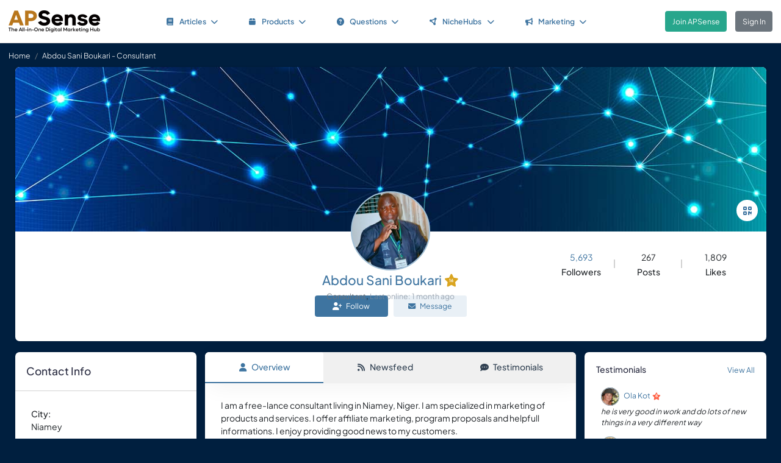

--- FILE ---
content_type: text/html; charset=UTF-8
request_url: https://www.apsense.com/user/namadobi
body_size: 11556
content:
<!doctype html>
<html lang="en" class="theme-fs-md">

<head>
    <meta charset="utf-8">
    <meta name="viewport" content="width=device-width, initial-scale=1, shrink-to-fit=no">
    <title>Abdou Sani Boukari - Consultant</title>
    <link rel="shortcut icon" href="/assets/favicon.png"/>
    <link rel="apple-touch-icon" href="/assets/logo.jpg">
	<meta name="description" content="About Abdou Sani Boukari: Consultant, I am a free-lance consultant living in Niamey, Niger. I am specialized in marketing of products and services. I offer affiliate marketing, program proposals and helpfull informations.  I enjoy providing good news to my customers...." />
	<meta property="og:url" content="https://www.apsense.com/user/namadobi" />
	<meta property="og:title" content="Abdou Sani Boukari - Consultant"/>
	<meta property="og:description" content="About Abdou Sani Boukari: Consultant, I am a free-lance consultant living in Niamey, Niger. I am specialized in marketing of products and services. I offer affiliate marketing, program proposals and helpfull informations.  I enjoy providing good news to my customers...." />
	<meta property="og:image" content="https://www.apsense.com/m_photo/profile/20181022/1540245462378888.jpg" />
    <link rel="stylesheet" href="https://d33xlwz3k5nd1c.cloudfront.net/assets/css/main.css?v=2.33">
    <link rel="stylesheet" href="https://d33xlwz3k5nd1c.cloudfront.net/assets/css/custom.css?v=1.91">
    <script async src="https://www.googletagmanager.com/gtag/js?id=G-WQFEM6958V"></script>
    <script>
        window.dataLayer = window.dataLayer || [];
        function gtag(){dataLayer.push(arguments);}
        gtag('js', new Date());
        gtag('config', 'G-WQFEM6958V');
    </script>
</head>

<body>
    <main class="main-content">
        <div class="position-relative">
                <div class="iq-top-navbar border-bottom">
        <nav class="nav navbar navbar-expand-lg navbar-light iq-navbar p-lg-0">
            <div class="container-fluid navbar-inner">
                <div class="d-flex align-items-center pb-lg-0 d-md-none justify-content-between">
                                                        </div>


                <div class="d-flex align-items-center justify-content-between w-100">
                                            <div class="nav-logo ps-2 ">
                            <a href="/"><img src="/assets/images/logo_new.png" class="m-2" style="width:150px;" alt="APSense Digital Marketing Hub Logo"></a>
                        </div>
                                        <div class="offcanvas offcanvas-end shadow-none iq-product-menu-responsive d-none d-xl-block" tabindex="-1" id="offcanvasBottomNav">
                        <div class="offcanvas-body">
                                <ul class="iq-nav-menu list-unstyled align-items-center">
                                    <li class="nav-item me-2">
                                        <a class="nav-link text-primary d-flex align-items-center px-4 py-3 text-decoration-none position-relative   rounded" href="/article/browse">
                                            <span class="nav-text fw-semibold">
                                                <i class="fa fa-book me-2"></i>Articles<i class="fa fa-chevron-down ms-2"></i>
                                            </span>
                                        </a>
                                        <ul class="iq-header-sub-menu list-unstyled collapse shadow border-0">
                                            <li class="nav-item">
                                                <a class="nav-link " href="/article/browse"><i class="fas fa-clock me-2"></i>The Newest</a>
                                            </li>
                                            <li class="nav-item">
                                                <a class="nav-link " href="/article/browse?opt=liked"><i class="fas fa-heart me-2"></i>Most Liked</a>
                                            </li>
                                            <li class="nav-item">
                                                <a class="nav-link " href="/article/browse?opt=viewed"><i class="fas fa-eye me-2"></i>Most Viewed</a>
                                            </li>
                                            <li class="nav-item">
                                                <a class="nav-link " href="/article/browse?opt=me"><i class="fas fa-user me-2"></i>My Articles</a>
                                            </li>
                                            <li class="nav-item">
                                                <a class="nav-link " href="/article/submit"><i
                                                            class="fa fa-plus me-2"></i>Submit an Article</a>
                                            </li>
                                        </ul>
                                    </li>
                                    <li class="nav-item me-2">
                                        <a class="nav-link text-primary d-flex align-items-center px-4 py-3 text-decoration-none position-relative  rounded" href="/marketplace/browse">
                                            <span class="nav-text fw-semibold">
                                                <i class="fa fa-box me-2"></i>Products<i class="fa fa-chevron-down ms-2"></i>
                                            </span>
                                        </a>
                                        <ul class="iq-header-sub-menu list-unstyled collapse shadow border-0">
                                            <li class="nav-item">
                                                <a class="nav-link " href="/marketplace/browse"><i class="fas fa-clock me-2"></i>The Newest</a>
                                            </li>
                                            <li class="nav-item">
                                                <a class="nav-link " href="/marketplace/browse?opt=liked"><i class="fas fa-heart me-2"></i>Most Liked</a>
                                            </li>
                                            <li class="nav-item">
                                                <a class="nav-link " href="/marketplace/browse?opt=viewed"><i class="fas fa-eye me-2"></i>Most Viewed</a>
                                            </li>
                                            <li class="nav-item">
                                                <a class="nav-link " href="/marketplace/browse?opt=me"><i class="fas fa-user me-2"></i>My Products</a>
                                            </li>
                                            <li class="nav-item">
                                                <a class="nav-link " href="/marketplace/submit"><i
                                                            class="fa fa-plus me-2"></i>Submit a Product</a>
                                            </li>
                                        </ul>
                                    </li>
                                    <li class="nav-item me-2">
                                        <a class="nav-link text-primary d-flex align-items-center px-4 py-3 text-decoration-none position-relative  rounded" href="/question/browse">
                                        <span class="nav-text fw-semibold">
                                            <i class="fa fa-question-circle me-2"></i>Questions<i class="fa fa-chevron-down ms-2"></i>
                                        </span>
                                        </a>
                                        <ul class="iq-header-sub-menu list-unstyled collapse shadow border-0">
                                            <li class="nav-item">
                                                <a class="nav-link " href="/question/browse"><i class="fas fa-clock me-2"></i>The Newest</a>
                                            </li>
                                            <li class="nav-item">
                                                <a class="nav-link " href="/question/browse?opt=popular"><i class="fas fa-fire me-2"></i>Most
                                                    Popular</a>
                                            </li>
                                            <li class="nav-item">
                                                <a class="nav-link " href="/question/browse?opt=me"><i class="fas fa-user me-2"></i>My Questions</a>
                                            </li>
                                            <li class="nav-item">
                                                <a class="nav-link " href="/question/submit"><i
                                                            class="fa fa-plus me-2"></i>Ask a Question</a>
                                            </li>
                                        </ul>
                                    </li>
                                    <li class="nav-item me-2">
                                        <a class="nav-link text-primary d-flex align-items-center px-4 py-3 text-decoration-none position-relative  rounded" href="/hubs/directory" title="NicheHub Directory">
                                            <span class="nav-text fw-semibold">
                                                <i class="fa-solid fa-circle-nodes me-2"></i>NicheHubs
                                                <i class="fa fa-chevron-down ms-2"></i>
                                            </span>
                                        </a>
                                        <ul class="iq-header-sub-menu list-unstyled collapse shadow border-0">
                                            <li class="nav-item">
                                                <a class="nav-link" href="/hubs/directory"><i class="fas fa-search me-2"></i>Browse NicheHubs</a>
                                            </li>
                                            <li class="nav-item">
                                                <a class="nav-link " href="/hubs/directory?opt=me"><i class="fas fa-user me-2"></i>My Joined NicheHubs</a>
                                            </li>
                                            <li class="nav-item">
                                                <a class="nav-link " href="/hubs/suggest"><i class="fas fa-plus me-2"></i>Suggest a NicheHub</a>
                                            </li>
                                        </ul>
                                    </li>
                                                                        <li class="nav-item me-2">
                                        <a class="nav-link text-primary d-flex align-items-center px-4 py-3 text-decoration-none position-relative  rounded" href="/solutions/">
                                        <span class="nav-text fw-semibold">
                                            <i class="fa-solid fa-bullhorn me-2"></i>Marketing<i class="fa fa-chevron-down ms-2"></i>
                                        </span>
                                        </a>
                                                                                <ul class="iq-header-sub-menu list-unstyled collapse shadow border-0">
                                            <li class="nav-item">
                                                <a class="nav-link" href="/digimarket/browse"><i class="fas fa-star-of-life me-2"></i>Buy & Sell DigiServices</a>
                                            </li>
                                            <li class="nav-item">
                                                <a class="nav-link " href="/solutions/browse"><i class="fas fa-lightbulb me-2"></i>DigiMarketing Strategies</a>
                                            </li>
                                            <li class="nav-item">
                                                <a class="nav-link " href="/affiliate/"><i class="fas fa-handshake me-2"></i>Affiliate Program Directory</a>
                                            </li>
                                        </ul>
                                    </li>
                                </ul>
                        </div>
                </div>

                                        <nav class="navbar navbar-light bg-white py-3" style="min-height:5.0em">
                        <a href="/register.html" class="btn btn-success ms-3 me-3">Join APSense</a>
                                                    <a href="/" class="btn btn-secondary me-3">Sign In</a>
                                            </div>
                                                </div>
        </nav>
    </div>
            <nav aria-label="breadcrumb">
            <ol class="breadcrumb">
                <li class="breadcrumb-item small"><a class="link-light" href="/">Home</a></li>
                                <li class="breadcrumb-item active small text-light hide-sm" aria-current="page">Abdou Sani Boukari - Consultant</li>
            </ol>
        </nav>
            <div class="content-inner " id="page_layout">
                <div class="container">
                    <div class="row">
                        <div class="col-sm-12">
    <div class="card">
        <div class="card-body profile-page p-0">
            <div class="profile-header">
                <div class="position-relative">
                    <img src="/assets/images/default_cover.jpg"
                         alt="profile-bg" class="rounded-3 img-fluid rounded-bottom-0 profile-cover" loading="lazy">
                    <ul class="header-nav list-inline d-flex flex-wrap justify-end p-0 m-0" style="z-index:10;">
                                                                        <li data-bs-toggle="modal" data-bs-target="#qrModal">
                            <a href="#"><i class="fas fa-qrcode"></i></a>
                        </li>
                                            </ul>
                </div>
                <div class="user-detail text-center mb-3">
                    <div class="profile-img">
                        <a href="/user/namadobi" title='Abdou Sani Boukari - Consultant'><span class='avatar-container  basic avatar-xlarge '><img class='avatar' src='https://www.apsense.com/m_photo/profile/20181022/1540245462378888.jpg' alt='avatar' loading='lazy'></span></a>                    </div>
                    <div class="profile-detail" style="z-index:200">
                        <h1 style="font-size:1.5em"><a href="/user/namadobi">Abdou Sani Boukari</a><div class='level-icon ms-1'><i class='fas fa-star' style='color: #DAA520;'></i><span class='level-number'>16</span></div></h1>
                                                <span class="text-gray small">Consultant</span>,
                                                <span class="text-muted"><small>Last online: 1 month ago</small></span>
                    </div>
                </div>
                <div class="profile-info py-5 px-md-5 px-3 d-flex align-items-center justify-content-between position-relative">
                    <div class="social-links">
                        <ul class="social-data-block d-flex align-items-center justify-content-between list-inline p-0 m-0">
                                                                                </ul>
                    </div>
                    <div class="social-info">
                                                <ul class="social-data-block social-user-meta-list d-flex align-items-center justify-content-center list-inline p-0 m-0 gap-1">
                            <li class="text-center">
                                <p class="mb-0"><a
                                            href="/user/namadobi/followers">5,693</a>
                                </p>
                                <h6 class="mb-0">Followers</h6>
                            </li>
                            <li class="text-center">
                                <p class="mb-0">267</p>
                                <h6 class="mb-0">Posts</h6>
                            </li>
                            <li class="text-center">
                                <p class="mb-0">1,809</p>
                                <h6 class="mb-0">Likes</h6>
                            </li>
                        </ul>
                                            </div>
                </div>
                <div class="text-center align-content-center" style="height:75px;">
                                                                                                        <a href="#" onclick="return onFollow('namadobi')" class="btn-follow btn btn-primary me-2"
                                   style="width:120px"><i class="fa fa-user-plus me-2"></i>Follow</a>
                                                                                                                            <a href="#" class="btn btn-primary-subtle"
                                       style="width:120px" data-bs-toggle="modal" data-bs-target="#msgModal"><i
                                                class="fas fa-envelope me-2"></i>Message</a>
                                                                                                                        </div>
            </div>
        </div>
    </div>
</div>
                                                                                    <div class="col-12 col-md-3 order-3 order-md-1">
    <div class="fixed-suggestion mb-0 mb-lg-4">
        <div class="card">
            <div class="card-header d-flex justify-content-between border-bottom">
                <div class="header-title">
                    <h4 class="card-title">Contact Info</h4>
                </div>
            </div>
            <div class="card-body">
                                <div class="ui-block-content">
                    <ul class="list-unstyled ">
                                                                                                <li class="mb-4">
                            <h6 class="title">City:</h6>
                            <span class="text">Niamey</span>
                        </li>
                                                                                                <li class="mb-4">
                            <h6 class="title">Website:</h6>
                            <span class="text single-line"><a href="http://abdousani.wordpress.com" target="_blank" ref='nofollow'>abdousani.wordpress.com</a></span>
                        </li>
                                            </ul>
                                    </div>
                            </div>
        </div>
    </div>
</div>                                <div class="col-12 col-md-6 order-1 order-md-2">

    <div class="card p-0">
        <div class="tab-container mb-0">
    <ul class="nav nav-tabs d-flex flex-row text-center shadow-sm mb-0">
        <li class="nav-item flex-fill">
            <a class="nav-link active" href="/user/namadobi">
                <i class="fas fa-user me-2"></i>Overview
            </a>
        </li>
        <li class="nav-item flex-fill">
            <a class="nav-link " href="/user/namadobi/newsfeed">
                <i class="fas fa-rss me-2"></i>Newsfeed
            </a>
        </li>
        <li class="nav-item flex-fill">
            <a class="nav-link " href="/user/namadobi/testimonials">
                <i class="fas fa-comment-dots me-2"></i>Testimonials
            </a>
        </li>
    </ul>
</div>
        <div class="card-body min-vh-50">

            I am a free-lance consultant living in Niamey, Niger. I am specialized in marketing of products and services. I offer affiliate marketing, program proposals and helpfull informations.  I enjoy providing good news to my customers.
            <h4 class="mt-5">Experience</h4>
            <ul class="iq-timeline ms-1">
                                <li>
                    <div class="timeline-dots"></div>
                    <div class="d-flex align-items-center justify-content-between">
                        <h6 class="mb-1">The Pwer Of Words</h6>
                        <small>Oct 2010 to May 2013</small>
                    </div>
                    <div class="d-inline-block w-100">
                        <p>Our words can create a huge impact on the people we come
across. Words have the power to either make or break others.
They become either a good memory or bad memory. If we keep
uttering words that are charged up with negative emotions.</p>
                    </div>
                </li>
                                <li>
                    <div class="timeline-dots"></div>
                    <div class="d-flex align-items-center justify-content-between">
                        <h6 class="mb-1">7 Little Ways to Make Life Simpler</h6>
                        <small>Oct 2012 to Present</small>
                    </div>
                    <div class="d-inline-block w-100">
                        <p>Our days fill up so fast, and are so frenzied and jammed with drama and distractions, they often seem to be bursting at the seams. We go about each day without ever questioning why we feel so darn stressed out.</p>
                    </div>
                </li>
                                <li>
                    <div class="timeline-dots"></div>
                    <div class="d-flex align-items-center justify-content-between">
                        <h6 class="mb-1">New online business</h6>
                        <small>Nov 2012 to Jun 2013</small>
                    </div>
                    <div class="d-inline-block w-100">
                        <p>Strong Future International (SFI) is esasy/simple online business backed
by the Better Business Bureau that empowers regular people to earn money from
home. It is guaranteed with over 14 years of history and thousands of success
stories.</p>
                    </div>
                </li>
                                <li>
                    <div class="timeline-dots"></div>
                    <div class="d-flex align-items-center justify-content-between">
                        <h6 class="mb-1">The feeling of being valuable</h6>
                        <small>Nov 2012 to Present</small>
                    </div>
                    <div class="d-inline-block w-100">
                        <p>All children are terrified of abandonment. Consistent parental love and caring throughout childhood, produces the effect that children will enter adulthood not only with a deep internal sense of their own value but also with a deep sense of security.</p>
                    </div>
                </li>
                                <li>
                    <div class="timeline-dots"></div>
                    <div class="d-flex align-items-center justify-content-between">
                        <h6 class="mb-1">Sell Your Products at TripleClicks!</h6>
                        <small>Nov 2012 to Present</small>
                    </div>
                    <div class="d-inline-block w-100">
                        <p>No listing fees and no risk. Simply sign up, upload your products, and start taking orders. TripleClicks retains a nominal amount only when you make a sale.</p>
                    </div>
                </li>
                                <li>
                    <div class="timeline-dots"></div>
                    <div class="d-flex align-items-center justify-content-between">
                        <h6 class="mb-1">'Nobody rise suddenly,not even the sun..!</h6>
                        <small>Nov 2012 to Present</small>
                    </div>
                    <div class="d-inline-block w-100">
                        <p>A famous writter wrote that :-"when we get a little we want more ,when we get more we want more than it ,but when we lose everything we think that little was enough for me "but in the same in SFI we want more and more and more.....</p>
                    </div>
                </li>
                                <li>
                    <div class="timeline-dots"></div>
                    <div class="d-flex align-items-center justify-content-between">
                        <h6 class="mb-1">Stainless Steel Heated Electronic</h6>
                        <small>Nov 2012 to Present</small>
                    </div>
                    <div class="d-inline-block w-100">
                        <p>Keep your drink deliciously hot with the Roadmaster 14oz Stainless Steel Heated Electronic Travel Mug w/12v DC Adapter. Perfect for those who love road trips and want to keep their coffee, tea, or soup hot. The travel mug includes a cigarette lighter</p>
                    </div>
                </li>
                                <li>
                    <div class="timeline-dots"></div>
                    <div class="d-flex align-items-center justify-content-between">
                        <h6 class="mb-1">Become free of things control!</h6>
                        <small>Nov 2012 to Present</small>
                    </div>
                    <div class="d-inline-block w-100">
                        <p>Be honest with yourself, and with everyone else as well. There are some things you like and other things you dislike, and that's just fine.

Be fully accepting of yourself, and of others as well. You are who you are, with your dreams and passions.</p>
                    </div>
                </li>
                                <li>
                    <div class="timeline-dots"></div>
                    <div class="d-flex align-items-center justify-content-between">
                        <h6 class="mb-1">Experience is the most valuable commodity you own</h6>
                        <small>Jan 2013 to Present</small>
                    </div>
                    <div class="d-inline-block w-100">
                        <p>In a culture that seeks quick results, we must learn the beauty of effort, patience, and perseverance. Be strong, present, and steadfast.</p>
                    </div>
                </li>
                                <li>
                    <div class="timeline-dots"></div>
                    <div class="d-flex align-items-center justify-content-between">
                        <h6 class="mb-1">How To Do The Impossible</h6>
                        <small>Jan 2013 to Present</small>
                    </div>
                    <div class="d-inline-block w-100">
                        <p>I kept believing in myself and thinking that any day now something's going to shift. I kept pursuing my idea that I was going to be an author and this is what my passion was, and this was what was driving me.</p>
                    </div>
                </li>
                                <li>
                    <div class="timeline-dots"></div>
                    <div class="d-flex align-items-center justify-content-between">
                        <h6 class="mb-1">SUCCESS IS DETERMINED ON THE DRAWING BOARD</h6>
                        <small>Nov 2013 to Present</small>
                    </div>
                    <div class="d-inline-block w-100">
                        <p>It isn't enough to just want to be successful. You've got to ask yourself: "What are you going to do to get the things in life you want?" Your problem is to bridge the distance which exists between where you are now and the goal you intend to reach.</p>
                    </div>
                </li>
                                <li>
                    <div class="timeline-dots"></div>
                    <div class="d-flex align-items-center justify-content-between">
                        <h6 class="mb-1">Conditioning For Success</h6>
                        <small>Jan 2014 to Mar 2014</small>
                    </div>
                    <div class="d-inline-block w-100">
                        <p>If you’re exhausted by failure, frustrated by missed opportunity and haunted by depression, then Conditioning for Success is the most important message you’ll ever hear. Dani Johnson reveals the fundamental attitudes and techniques that will change</p>
                    </div>
                </li>
                                <li>
                    <div class="timeline-dots"></div>
                    <div class="d-flex align-items-center justify-content-between">
                        <h6 class="mb-1">Ziggity Systems.</h6>
                        <small>Jul 2014 to Jul 2014</small>
                    </div>
                    <div class="d-inline-block w-100">
                        <p>We put the time in to set the goals, and then we magically expect to achieve them during the year, even if we don’t really change our behavior or our calendar.
This all seems pretty counter-productive. More accurately, it seems almost like insanity.</p>
                    </div>
                </li>
                                <li>
                    <div class="timeline-dots"></div>
                    <div class="d-flex align-items-center justify-content-between">
                        <h6 class="mb-1">The 8-Step Process for Leading Change</h6>
                        <small>Sep 2014 to Present</small>
                    </div>
                    <div class="d-inline-block w-100">
                        <p>Kotter International helps organizations accelerate the implementation of their most important strategies.
We work with large-scale organizations to help them move faster, with less chaos and more efficiency, enabling success no matter the obstacles</p>
                    </div>
                </li>
                                <li>
                    <div class="timeline-dots"></div>
                    <div class="d-flex align-items-center justify-content-between">
                        <h6 class="mb-1">The Quantum Jumping course.</h6>
                        <small>Oct 2014 to Present</small>
                    </div>
                    <div class="d-inline-block w-100">
                        <p>Discover a Revolutionary New System that Amplifies Your “Thoughts Creating Reality” Process and Opens You Up to a Whole New World of Advanced Mind Power - See more at: http://www.quantumjumping.com/products#sthash.qfGHGTIY.dpuf</p>
                    </div>
                </li>
                                <li>
                    <div class="timeline-dots"></div>
                    <div class="d-flex align-items-center justify-content-between">
                        <h6 class="mb-1">What To Do When You Feel Like Your Message Isn’t Reaching Anybody‏</h6>
                        <small>Apr 2015 to Present</small>
                    </div>
                    <div class="d-inline-block w-100">
                        <p>Trouble getting the attention your message deserves? Sign up for my video series, Your Platform Makeover here http://apsense.cc/b492df. This free series reveals eight simple tweaks that will help you get heard, get traction, and make an impact.</p>
                    </div>
                </li>
                                <li>
                    <div class="timeline-dots"></div>
                    <div class="d-flex align-items-center justify-content-between">
                        <h6 class="mb-1">The self-talk solution</h6>
                        <small>Apr 2015 to Present</small>
                    </div>
                    <div class="d-inline-block w-100">
                        <p>Imagine relying on yourself to optimize your outlook, focus your plans, and keep you on top, in touch, and going for it! You can do it, by adopting the simple techniques of self‑talk, and understanding the power of certain positive assertions.</p>
                    </div>
                </li>
                                <li>
                    <div class="timeline-dots"></div>
                    <div class="d-flex align-items-center justify-content-between">
                        <h6 class="mb-1">Three Primary Habits</h6>
                        <small>Jul 2016 to Present</small>
                    </div>
                    <div class="d-inline-block w-100">
                        <p>1. Do "One Thing" Every Day : set a major life goal that you’ve always want to achieve;
2. Try Stuff : once you know that most mistakes aren't that bad you'll have the courage to take action; 
3. Practice Continuous Improvement : focus on one chang</p>
                    </div>
                </li>
                                <li>
                    <div class="timeline-dots"></div>
                    <div class="d-flex align-items-center justify-content-between">
                        <h6 class="mb-1">Be Mentally Active</h6>
                        <small>Oct 2016 to Present</small>
                    </div>
                    <div class="d-inline-block w-100">
                        <p>Whether a person is active or not, people who maintain contact with the outside are doing in terms of better mental health than those who conclude from the environment. Involve your intellect every day. Read, learn and Keep your brain agile.</p>
                    </div>
                </li>
                                <li>
                    <div class="timeline-dots"></div>
                    <div class="d-flex align-items-center justify-content-between">
                        <h6 class="mb-1">Consciousness Engineering</h6>
                        <small>Oct 2016 to Present</small>
                    </div>
                    <div class="d-inline-block w-100">
                        <p>Consciousness Engineering is a framework and program built by personal growth pioneer Vishen Lakhiani. This program gathers many of the world’s greatest teachers in different fields and teach in a way where you get to rapidly adopt their beliefs,</p>
                    </div>
                </li>
                                <li>
                    <div class="timeline-dots"></div>
                    <div class="d-flex align-items-center justify-content-between">
                        <h6 class="mb-1">The Power of Positive Thinking</h6>
                        <small>Jan 2017 to Present</small>
                    </div>
                    <div class="d-inline-block w-100">
                        <p>Positive thinking – your outlook on life – has a major effect on your health and wellness. Did you know that women all over the world are now practicing meditation as a way to stay positive. This improves their mood, productivity and reduces stress.</p>
                    </div>
                </li>
                                <li>
                    <div class="timeline-dots"></div>
                    <div class="d-flex align-items-center justify-content-between">
                        <h6 class="mb-1">5 Essential Daily Visualization Exercises</h6>
                        <small>Jan 2017 to Apr 2018</small>
                    </div>
                    <div class="d-inline-block w-100">
                        <p>Visualization is so effective in creating major life changes that it’s used by psychologists, life coaches, and even monks.
There is a visualization you can do for just about anything you want to achieve.
The infographic gives some tips on the topi</p>
                    </div>
                </li>
                                <li>
                    <div class="timeline-dots"></div>
                    <div class="d-flex align-items-center justify-content-between">
                        <h6 class="mb-1">ACCORDER DAVANTAGE DE PRIORITE AU THEME DE LA JEUNESSE RURALE DANS LES AGENDAS POLITIQUES</h6>
                        <small>Apr 2017 to Present</small>
                    </div>
                    <div class="d-inline-block w-100">
                        <p>L’étude récemment publiée et intitulée Jeunesse et Agriculture Familiale constate la nécessité d’accorder davantage de priorité au thème de la jeunesse dans l’agenda politique, en renforçant les besoins et les demandes de la jeunesse rurale.</p>
                    </div>
                </li>
                                <li>
                    <div class="timeline-dots"></div>
                    <div class="d-flex align-items-center justify-content-between">
                        <h6 class="mb-1">Vote For STAMP</h6>
                        <small>Jun 2017 to Present</small>
                    </div>
                    <div class="d-inline-block w-100">
                        <p>The objective of the STAMP project is to improve the resilience of pastoralists affected by extreme climatic events by accessing and using geo-satellite data that allows them to consider moving their herds with better predictions.</p>
                    </div>
                </li>
                                <li>
                    <div class="timeline-dots"></div>
                    <div class="d-flex align-items-center justify-content-between">
                        <h6 class="mb-1">Systematic Re-Growth Of Existing Trees</h6>
                        <small>Jul 2017 to Present</small>
                    </div>
                    <div class="d-inline-block w-100">
                        <p>Farmer Managed Natural Regeneration (FMNR) is a rapid, low cost and easily replicated approach to restoring and improving agricultural, forested and pasture lands. FMNR is based on encouraging the systematic re-growth of existing trees.</p>
                    </div>
                </li>
                                <li>
                    <div class="timeline-dots"></div>
                    <div class="d-flex align-items-center justify-content-between">
                        <h6 class="mb-1">Brain Training Software</h6>
                        <small>Aug 2017 to Present</small>
                    </div>
                    <div class="d-inline-block w-100">
                        <p>Our brains and brain functions are also the result of our culture and upbringing. Although many of us argue the old nature versus nurture theory, studies indicate that training our brains to be more active can play an important role in how we act.</p>
                    </div>
                </li>
                                <li>
                    <div class="timeline-dots"></div>
                    <div class="d-flex align-items-center justify-content-between">
                        <h6 class="mb-1">What the Heck Is That? By Nathan Whiteside</h6>
                        <small>Sep 2017 to Present</small>
                    </div>
                    <div class="d-inline-block w-100">
                        <p>Spiritual Awakening is both more and less than the highest ideal
that you can imagine. It brings both laughter and disappointment. It is the ultimate
paradox, and even those who have experienced it often feel lost in trying to explain it.</p>
                    </div>
                </li>
                                <li>
                    <div class="timeline-dots"></div>
                    <div class="d-flex align-items-center justify-content-between">
                        <h6 class="mb-1">Helping Communities to become Self-Sufficient ....</h6>
                        <small>Jan 2018 to Present</small>
                    </div>
                    <div class="d-inline-block w-100">
                        <p>IEDA Relief is an emerging organization committed to taking the most effective, flexible, and innovative approaches to humanitarian and development work. We believe working together can help us to achieve better results.</p>
                    </div>
                </li>
                                <li>
                    <div class="timeline-dots"></div>
                    <div class="d-flex align-items-center justify-content-between">
                        <h6 class="mb-1">‘Time for the West African agroecoPosition du ROPPA sur l'AgroEcologie Paysanne</h6>
                        <small>Apr 2018 to Jul 2018</small>
                    </div>
                    <div class="d-inline-block w-100">
                        <p>Le ROPPA s’est toujours préoccupé, depuis sa création en 2000, à trouver des réponses permettant la promotion de l’Agriculture familiale dans le cadre de la souveraineté alimentaire pour assurer de façon durable le développement de l’Agriculture en A</p>
                    </div>
                </li>
                                <li>
                    <div class="timeline-dots"></div>
                    <div class="d-flex align-items-center justify-content-between">
                        <h6 class="mb-1">Fight Fungal Attacks On Your Feet And Body</h6>
                        <small>Aug 2018 to Aug 2018</small>
                    </div>
                    <div class="d-inline-block w-100">
                        <p>Invasive fungal infections cause substantial morbidity and mortality and are a costly, common problem in healthcare settings. The fungus Candida is the most common cause of healthcare-associated bloodstream infections in the United States.</p>
                    </div>
                </li>
                                <li>
                    <div class="timeline-dots"></div>
                    <div class="d-flex align-items-center justify-content-between">
                        <h6 class="mb-1">The "Hidden Survival Muscle"</h6>
                        <small>Aug 2018 to Aug 2018</small>
                    </div>
                    <div class="d-inline-block w-100">
                        <p>Our hip flexors are the engine through which our body moves. They control balance, our ability to sit, stand, twist, reach, bend, walk and step. Everything goes through the hips. And when our hip flexors tighten it causes problems in active people.</p>
                    </div>
                </li>
                				

                <li>
                    <div class="timeline-dots border-info"></div>
                    <div class="d-flex align-items-center justify-content-between">
                        <h6 class="mb-1">Joined APSense.com</h6>
                        <small>Mar 2010</small>
                    </div>
                </li>

            </ul>
            <div class="mt-5">
    <div class="text-center">
        <input type="hidden" id="like_title" value="Abdou Sani Boukari - Consultant">
                    <button type="button" id="like_158592" onclick="return onLike(158592)"
                    class="btn btn-primary rounded-pill mb-3">
                <i class="fas fa-thumbs-up me-2"></i>Like it
            </button>
                            <div class="d-flex justify-content-center align-items-center flex-wrap">
                <span class="card-text-1 me-1">339 people like it</span>
                <div class="ms-2">
                                            <a href="/user/farooqueseo" title='Md Farooque Raza - SEO, SMO Expert'><span class='avatar-container  basic avatar-sm me-1'><img class='avatar' src='https://www.apsense.com/m_photo/profile/20150425/1429953387873363.jpg' alt='avatar' loading='lazy'></span></a>                                            <a href="/user/dashwallet" title='Liam Smith - Provide Premium Quality Men's Wallet At Affordable'><span class='avatar-container  basic avatar-sm me-1'><img class='avatar' src='https://www.apsense.com/m_photo/profile/20170530/1496148639831115.jpg' alt='avatar' loading='lazy'></span></a>                                            <a href="/user/simba3" title='ivan simeonov - marketer'><span class='avatar-container  basic avatar-sm me-1'><img class='avatar' src='https://www.apsense.com/m_photo/profile/20120405/1333633076341849.jpg' alt='avatar' loading='lazy'></span></a>                                            <a href="/user/raven0921" title='Raven Grice - Ravens Art And Music Musium'><span class='avatar-container  basic avatar-sm me-1'><img class='avatar' src='https://www.apsense.com/m_photo/profile/20140130/1391105990762722.jpg' alt='avatar' loading='lazy'></span></a>                                            <a href="/user/nidarehman15" title='Nida Rehman - seo and smo'><span class='avatar-container  basic avatar-sm me-1'><img class='avatar' src='https://www.apsense.com/m_photo/profile/20131014/1381727422880045.jpg' alt='avatar' loading='lazy'></span></a>                                        <i class="fa fa-ellipsis text-gray"></i>
                </div>
            </div>
            </div>
</div>

<script>
    function onLike(id) {
        $("#like_" + id).removeClass("btn-primary")
            .addClass("btn-light disabled")
            .prop("disabled", true);
        $("#like_" + id).text('Liked it');
        let formData = new FormData();
        formData.append("guid_id", id);
        formData.append("title", $("#like_title").val());
        $.ajax({
            url: '/ajax/like',
            method: 'POST',
            data: formData,
            processData: false,
            contentType: false,
            dataType: 'json',
            success: function (data) {
                if (data.result === 'limited') {
                    window.location.href = '/site/socialactionlimit';
                }
            }
        });

        return false;
    }

    function onUnlike(id) {
        $("#like_" + id).hide();
        let formData = new FormData();
        formData.append("guid_id", id);
        $.ajax({
            url: '/ajax/unlike',
            method: 'POST',
            data: formData,
            processData: false,
            contentType: false,
            dataType: 'json',
            success: function (data) {
                console.log(data);
            }
        });
        return false;
    }
</script>
            
        </div>
    </div>

</div>                                <div class="col-12 col-md-3 order-2 order-md-3">

    
    <div class="fixed-suggestion mb-0 mb-lg-4">
    <div class="card">
        <div class="card-header d-flex justify-content-between">
            <div class="header-title">
                <h6 class="card-title">Testimonials</h6>
            </div>
            <small class="fw-500"><a href="/user/namadobi/testimonials">View All</a></small>
        </div>
        <div class="card-body pt-0 pb-0">
            <ul class="list-unstyled m-0 p-0">
                                <li class="mt-0 small mb-3">
                    <div class="single-line">
                        <a href="/user/olla" title='Ola Kot - jjhg'><span class='avatar-container  basic avatar-sm me-2'><img class='avatar' src='https://www.apsense.com/m_photo/profile/20190122/1548172625748517.jpg' alt='avatar' loading='lazy'></span></a><a href="/user/olla">Ola Kot</a><div class='level-icon ms-1'><i class='fas fa-star' style='color: #FF6347;'></i><span class='level-number'>6</span></div>                    </div>
                    <p><i>he is very good in work and do lots of new things in a very different way</i></p>
                </li>
                                <li class="mt-0 small mb-3">
                    <div class="single-line">
                        <a href="/user/cashforyourgold" title='Cash for Your Gold - Sell With Confidence At One Of The UK's Largest Sc'><span class='avatar-container  basic avatar-sm me-2'><img class='avatar' src='https://www.apsense.com/m_photo/profile/20161112/1478955870988349.jpg' alt='avatar' loading='lazy'></span></a><a href="/user/cashforyourgold">Cash for Your Gold</a><div class='level-icon ms-1'><i class='fas fa-star' style='color: #FF6347;'></i><span class='level-number'>6</span></div>                    </div>
                    <p><i>Mr Abdou Sani Boukari is all time hit on Apsense. Very strong profile having almost badge of Apsense community.</i></p>
                </li>
                                <li class="mt-0 small mb-3">
                    <div class="single-line">
                        <a href="/user/iqueen25" title='QueenHajar Akanqi - Entrepreneurship'><span class='avatar-container  basic avatar-sm me-2'><img class='avatar' src='https://www.apsense.com/m_photo/profile/20190226/1551204476460932.jpg' alt='avatar' loading='lazy'></span></a><a href="/user/iqueen25">QueenHajar Akanqi</a><div class='level-icon ms-1'><i class='fas fa-star' style='color: #FF1493;'></i><span class='level-number'>15</span></div>                    </div>
                    <p><i>Abdou Sani Boukari is a free-lance consultant living in Niamey, Niger. He markets  products and services,  affiliate marketing, program proposals and ...</i></p>
                </li>
                                <li class="mt-0 small mb-3">
                    <div class="single-line">
                        <a href="/user/ambarishverma" title='Ambarish Verma - President'><span class='avatar-container  basic avatar-sm me-2'><img class='avatar' src='https://www.apsense.com/m_photo/profile/20180719/1531990244359879.jpg' alt='avatar' loading='lazy'></span></a><a href="/user/ambarishverma">Ambarish Verma</a><div class='level-icon ms-1'><i class='fas fa-star' style='color: #FF6347;'></i><span class='level-number'>6</span></div>                    </div>
                    <p><i>Great Man For Great Website ! If We Need Help One Must Refer To Your Great Experience ! Great Success For 2019</i></p>
                </li>
                                <li class="mt-0 small mb-3">
                    <div class="single-line">
                        <a href="/user/onlineweb" title='Don &. - All the way Go to >> Coatq com'><span class='avatar-container  basic avatar-sm me-2'><img class='avatar' src='https://www.apsense.com/m_photo/profile/20200918/1600434617838084.jpg' alt='avatar' loading='lazy'></span></a><a href="/user/onlineweb">Don &.</a><div class='level-icon ms-1'><i class='fas fa-star' style='color: #FF69B4;'></i><span class='level-number'>10</span></div>                    </div>
                    <p><i>Abdou Sani Boukari great to have here and got experience in  brain training software. looking fwd to see growth</i></p>
                </li>
                            </ul>
        </div>
    </div>
    </div>
</div>                                                    
                    </div>
                </div>
            </div>
        </div>
    </main>

<!-- Side Tab (appears after modal is closed) -->
<div class="apsense-tab" id="apsenseTab">
    Join APSense Today
</div>

<!-- APSense Signup Modal -->
<div class="apsense-modal" id="apsenseSignupModal">
    <div class="apsense-modal-overlay" id="modalOverlay"></div>
    <div class="apsense-modal-container">
        <div class="apsense-modal-content">
            <!-- Header with logo -->
            <div class="apsense-header">
                <h5 class="fw-bold mb-0 fs-4">APSense: the All-in-One Digital Marketing Hub</h5>
                <button type="button" class="btn-close btn-close-white position-absolute top-0 end-0 m-3" id="closeModalBtn" aria-label="Close"></button>
            </div>

            <!-- Content -->
            <div class="apsense-body">
                <h2 class="fs-3 fw-bold mb-3">Join Our Business Network</h2>

                <p class="text-muted mb-4">
                    Unlock access to powerful business tools and connect with professionals in your industry!
                </p>

                <div class="apsense-benefits">
                    <h3 class="fs-6 fw-bold mb-2">As a member of APSense.com, you'll gain:</h3>
                    <ul>
                        <li>
                            <span class="apsense-check">✓</span>
                            <span>Optimized Digital Marketing Profile.</span>
                        </li>
                        <li>
                            <span class="apsense-check">✓</span>
                            <span>Publish Articles & Network with Peers.</span>
                        </li>
                        <li>
                            <span class="apsense-check">✓</span>
                            <span>Utilize Cutting-Edge AI and AR Marketing Tools.</span>
                        </li>
                        <li>
                            <span class="apsense-check">✓</span>
                            <span>Participate in Challenges, Earn Rewards.</span>
                        </li>
						<li>
                            <span class="apsense-check">✓</span>
                            <span>Find or offer high-value "DigiServices" on our marketplace.</span>
                        </li>
                    </ul>
                </div>

                <!-- Buttons -->
                <div class="d-grid gap-2">
                    <a href="https://www.apsense.com/register.html" class="btn btn-primary py-2 fw-medium">
                        Join APSense - It's Free!
                    </a>

                    <a href="https://www.apsense.com/" class="btn btn-outline-primary py-2 fw-medium">
                        Already a Member? Login
                    </a>
                </div>

                <!-- Testimonial -->
                <div class="apsense-testimonial">
                    <p class="text-muted fst-italic small mb-1">
                        "APSense 2025 sounds like a game-changer for businesses, emphasizing innovation and growth."
                    </p>
                    <p class="fw-medium small float-end">
                        — Satisfied APSense Member
                    </p>
                </div>
            </div>
        </div>
    </div>
</div>

<!-- Modal JavaScript -->
<script>
    document.addEventListener('DOMContentLoaded', function() {
        const modal = document.getElementById('apsenseSignupModal');
        const closeBtn = document.getElementById('closeModalBtn');
        const modalOverlay = document.getElementById('modalOverlay');
        const sideTab = document.getElementById('apsenseTab');

        // Show modal after 10 seconds
        setTimeout(function() {
            if (bShowTab)
                return;

            modal.classList.add('apsense-modal-show');
        }, 5000);

        // Function to show the side tab
        function showSideTab() {
            setTimeout(function() {
                sideTab.classList.add('apsense-tab-show');
                bShowTab = true;
            }, 500); // Small delay before showing the tab
        }

        // Function to close modal and show side tab
        function closeModalAndShowTab() {
            modal.classList.remove('apsense-modal-show');
            showSideTab();
        }

        // Close modal when clicking the close button
        closeBtn.addEventListener('click', function() {
            closeModalAndShowTab();
        });

        // Close modal when clicking the overlay
        modalOverlay.addEventListener('click', function() {
            closeModalAndShowTab();
        });

        // Show modal again when clicking the side tab
        sideTab.addEventListener('click', function() {
            modal.classList.add('apsense-modal-show');
            sideTab.classList.remove('apsense-tab-show');
        });

        bInitedLoginModal = true;
    });
</script>

<div class="modal fade" id="qrModal" tabindex="-1" aria-labelledby="qrModalLabel" aria-hidden="true">
    <div class="modal-dialog modal-dialog-centered">
        <div class="modal-content">
            <div class="modal-header">
                <h5 class="modal-title" id="qrModalLabel">QR Code for Abdou Sani Boukari's Profile</h5>
                <button type="button" class="btn-close" data-bs-dismiss="modal" aria-label="Close"></button>
            </div>
            <div class="modal-body text-center">
                <p class="text-start">Display this QR code on your business cards, brochures, posters, or exhibition booths. Potential clients and partners can quickly scan it with their smartphones to view your business information on the spot.</p>
                <div id="qrcode" class="m-5"></div>
                <input type="text" class="form-control" value="https://www.apsense.com/user/namadobi" readonly>
            </div>
        </div>
    </div>
</div>

<div class="modal fade" id="msgModal" tabindex="-1">
    <div class="modal-dialog modal-lg modal-dialog-centered">
        <div class="modal-content">
            <div class="modal-header">
                <h5 class="modal-title">Select Message Purpose</h5>
                <button type="button" class="btn-close" data-bs-dismiss="modal" aria-label="Close"></button>
            </div>
            <div class="modal-body">
                <form id="messagePurposeForm">
                    <div class="row row-cols-1 row-cols-md-2 row-cols-lg-2 g-4">
                                                <div class="col">
                            <div class="card purpose-card bg-primary text-white rounded-3 mb-0" onclick="return navigateTo('/inbox/message_profile?tag=namadobi')">
                                <div class="card-body" style="height:120px">
                                    <h4><i class="fa-solid fa-star-half-alt me-2"></i>Request Testimonial</h4>
                                    Request a testimonial from a client, customer, partner, or buyer for your Business Profile.
                                </div>
                            </div>
                        </div>
                                                                        <div class="col">
                            <div class="card purpose-card bg-primary text-white rounded-3 mb-0" onclick="return navigateTo('/inbox/message_forum?tag=namadobi')">
                                <div class="card-body" style="height:120px">
                                    <h4><i class="fa-solid fa-users me-2"></i>Forum Invitation</h4>
                                    You can send invitations to others to join your forum and participate in forum discussions.
                                </div>
                            </div>
                        </div>
                                                                        <div class="col">
                            <div class="card purpose-card bg-primary text-white rounded-3 mb-0" onclick="return navigateTo('/inbox/message_question?tag=namadobi')">
                                <div class="card-body" style="height:120px">
                                    <h4><i class="fa-solid fa-question me-2"></i>Expert Consultation</h4>
                                    You can reach out to specific individuals to request their expertise in answering a question.
                                </div>
                            </div>
                        </div>
                                                                        <div class="col">
                            <div class="card purpose-card bg-primary text-white rounded-3 mb-0" onclick="return navigateTo('/inbox/message_article?tag=namadobi')">
                                <div class="card-body" style="height:120px">
                                    <h4><i class="fa-solid fa-comment-dots me-2"></i>Request Comment</h4>
                                    Request someone to write a comment on your article or share their insights about your content.
                                </div>
                            </div>
                        </div>
                                                                        <div class="col">
                            <div class="card purpose-card bg-primary text-white rounded-3 mb-0" onclick="return navigateTo('/inbox/message_product?tag=namadobi')">
                                <div class="card-body" style="height:120px">
                                    <h4><i class="fa-solid fa-shopping-cart me-2"></i>Product Inquiry</h4>
                                    You can inquire about specific products or services, including requesting price quotes.
                                </div>
                            </div>
                        </div>
                                                                            <div class="col">
                                <div class="card purpose-card bg-primary text-white rounded-3 mb-0" onclick="return navigateTo('/inbox/message_general?tag=namadobi')">
                                    <div class="card-body" style="height:120px">
                                        <h4><i class="fa-solid fa-message me-2"></i>General Message</h4>
                                        Send a private message for any communication that doesn't fit other categories.
                                    </div>
                                </div>
                            </div>
                                            </div>
                </form>
            </div>
        </div>
    </div>
</div>

<script>
    document.addEventListener('DOMContentLoaded', function () {
        const modal = document.getElementById('qrModal');
        modal.addEventListener('show.bs.modal', function () {
            const username = 'namadobi';
            const url = `https://www.apsense.com/user/${username}`;

            const qrcodeContainer = document.getElementById('qrcode');
            qrcodeContainer.innerHTML = ''; // Clear previous QR code

            new QRCode(qrcodeContainer, {
                text: url,
                width: 200,
                height: 200
            });
        });
    });

</script>

<script src="/assets/js/qrcode.min.js"></script>
<footer class="iq-footer bg-custom">
    <div class="container-fluid">
        <div class="row">
            <div class="col-lg-12 text-end pe-3">
                <a class="link-light ms-2 me-2" href="/site/about">About</a>
                <a class="link-light ms-2 me-2" href="/site/howitworks">How It Works</a>
                <a class="link-light ms-2 me-2" href="/site/contact">Contact Us</a>
                <span class="ms-2">&copy;<script>document.write(new Date().getFullYear().toString())</script>
                    APSense LTD. All Rights Reserved.</span>
            </div>
        </div>
    </div>
</footer>
<script src="https://d33xlwz3k5nd1c.cloudfront.net/assets/js/libs.min.js?v=1.06"></script>
<script src="https://d33xlwz3k5nd1c.cloudfront.net/assets/js/app.js?v=1.34"></script>





</body>
</html>